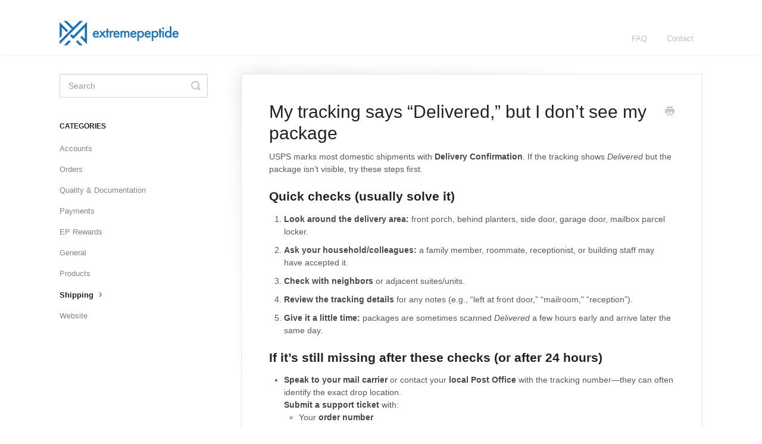

--- FILE ---
content_type: text/html; charset=utf-8
request_url: https://faq.extremepeptides.com/article/40-my-tracking-info-is-showing-delivered-but-i-do-not-see-my-package
body_size: 5627
content:


<!DOCTYPE html>
<html>
    
<head>
    <meta charset="utf-8"/>
    <title>My tracking says “Delivered,” but I don’t see my package - EP Knowledge Base</title>
    <meta name="viewport" content="width=device-width, maximum-scale=1"/>
    <meta name="apple-mobile-web-app-capable" content="yes"/>
    <meta name="format-detection" content="telephone=no">
    <meta name="description" content="USPS marks most domestic shipments with Delivery Confirmation. If the tracking shows Delivered but the package isn’t visible, try these steps first. Quick check"/>
    <meta name="author" content="EP"/>
    <link rel="canonical" href="https://faq.extremepeptides.com/article/40-my-tracking-info-is-showing-delivered-but-i-do-not-see-my-package"/>
    
        
   
            <meta name="twitter:card" content="summary"/>
            <meta name="twitter:title" content="My tracking says “Delivered,” but I don’t see my package" />
            <meta name="twitter:description" content="USPS marks most domestic shipments with Delivery Confirmation. If the tracking shows Delivered but the package isn’t visible, try these steps first. Quick check"/>


    

    
        <link rel="stylesheet" href="//d3eto7onm69fcz.cloudfront.net/assets/stylesheets/launch-1769681021947.css">
    
    <style>
        body { background: #ffffff; }
        .navbar .navbar-inner { background: #ffffff; }
        .navbar .nav li a, 
        .navbar .icon-private-w  { color: #c0c0c0; }
        .navbar .brand, 
        .navbar .nav li a:hover, 
        .navbar .nav li a:focus, 
        .navbar .nav .active a, 
        .navbar .nav .active a:hover, 
        .navbar .nav .active a:focus  { color: #000000; }
        .navbar a:hover .icon-private-w, 
        .navbar a:focus .icon-private-w, 
        .navbar .active a .icon-private-w, 
        .navbar .active a:hover .icon-private-w, 
        .navbar .active a:focus .icon-private-w { color: #000000; }
        #serp-dd .result a:hover,
        #serp-dd .result > li.active,
        #fullArticle strong a,
        #fullArticle a strong,
        .collection a,
        .contentWrapper a,
        .most-pop-articles .popArticles a,
        .most-pop-articles .popArticles a:hover span,
        .category-list .category .article-count,
        .category-list .category:hover .article-count { color: #4381b5; }
        #fullArticle, 
        #fullArticle p, 
        #fullArticle ul, 
        #fullArticle ol, 
        #fullArticle li, 
        #fullArticle div, 
        #fullArticle blockquote, 
        #fullArticle dd, 
        #fullArticle table { color:#585858; }
    </style>
    
        <link rel="stylesheet" href="//s3.amazonaws.com/helpscout.net/docs/assets/5c3e25562c7d3a3194500d57/attachments/5ee7c00b04286306f8052ebb/helpdocs.css">
    
    <link rel="apple-touch-icon-precomposed" href="//d33v4339jhl8k0.cloudfront.net/docs/assets/5c3e25562c7d3a3194500d57/images/601b0a06ac2f834ec538505d/apple-touch-icon.png">
    <link rel="shortcut icon" type="image/png" href="//d33v4339jhl8k0.cloudfront.net/docs/assets/5c3e25562c7d3a3194500d57/images/601b0a06a4cefb30ae5c715d/favicon-32x32.png">
    <!--[if lt IE 9]>
    
        <script src="//d3eto7onm69fcz.cloudfront.net/assets/javascripts/html5shiv.min.js"></script>
    
    <![endif]-->
    
        <script type="application/ld+json">
        {"@context":"https://schema.org","@type":"WebSite","url":"https://faq.extremepeptides.com","potentialAction":{"@type":"SearchAction","target":"https://faq.extremepeptides.com/search?query={query}","query-input":"required name=query"}}
        </script>
    
        <script type="application/ld+json">
        {"@context":"https://schema.org","@type":"BreadcrumbList","itemListElement":[{"@type":"ListItem","position":1,"name":"EP Knowledge Base","item":"https://faq.extremepeptides.com"},{"@type":"ListItem","position":2,"name":"FAQ","item":"https://faq.extremepeptides.com/collection/1-faq"},{"@type":"ListItem","position":3,"name":"My tracking says “Delivered,” but I don’t see my package","item":"https://faq.extremepeptides.com/article/40-my-tracking-info-is-showing-delivered-but-i-do-not-see-my-package"}]}
        </script>
    
    
        <!-- Global site tag (gtag.js) - Google Analytics -->
<script async src="https://www.googletagmanager.com/gtag/js?id=G-N7MYMFVHQN"></script>
<script>
  window.dataLayer = window.dataLayer || [];
  function gtag(){dataLayer.push(arguments);}
  gtag('js', new Date());

  gtag('config', 'G-N7MYMFVHQN');
</script>
<script>
document.addEventListener('DOMContentLoaded', function() {
  // --- Configuration ---

  // IMPORTANT: You might need to change this selector to match your Help Scout Docs theme.
  // Use your browser's developer tools (right-click -> Inspect) on an article page
  // to find the correct selector for the main article content area.
  // Common examples: '.article-body', '#article-content', '.c-article-content', '.article__content', '.post-content'
  const articleContainerSelector = '#fullArticle'; // <<< TRY INSPECTING YOUR PAGE AND ADJUST THIS IF NEEDED

  const disclaimerMessageHTML = `
    <div class="custom-article-footer-disclaimer" style="margin-top: 40px; padding-top: 25px; border-top: 1px solid #e0e0e0; font-size: 0.9em; color: #555; line-height: 1.6;">
      <p><strong>Important Notice:</strong> These products are intended for research purposes only and are not intended for use as a dietary supplement. Please review our terms and conditions before making a purchase.</p>
      <p><strong>Safety Information:</strong> Keep this product away from children. Due to limited research available, improper handling or consumption may lead to adverse effects. It's important to note that this is not a dietary supplement but a raw material sold in its pure form. We guarantee the quality, purity, and description of the materials provided. This product should only be handled by individuals with the necessary knowledge and equipment to do so safely. By purchasing this product, you agree to indemnify us against any adverse effects resulting from improper handling or consumption.</p>
      <p><strong>Disclaimer:</strong> The articles and information provided on our website are solely for informational and educational purposes. These products are not pharmaceuticals or medications, and they have not been approved by the Food and Drug Administration for the treatment or prevention of any disease, medical condition, or ailment.</p>
    </div>
  `;

  // --- Logic ---

  // Find the article container element on the page
  const articleContainer = document.querySelector(articleContainerSelector);

  // Check if the container element was found (this ensures the code only runs on actual article pages)
  if (articleContainer) {
    // Create a new div element to hold the disclaimer
    const disclaimerWrapper = document.createElement('div');

    // Set the inner HTML of the new div to your disclaimer message
    disclaimerWrapper.innerHTML = disclaimerMessageHTML;

    // Append the new div (containing the disclaimer) to the end of the article container
    articleContainer.appendChild(disclaimerWrapper);

    // Optional: Log a success message to the browser console for debugging
    // console.log('Custom disclaimer added to Help Scout article.');

  } else {
    // Optional: Log a message if the container wasn't found (useful for debugging the selector)
    // console.log('Article container (' + articleContainerSelector + ') not found on this page. Disclaimer not added.');
  }

});
</script>
    
</head>
    
    <body>
        
<header id="mainNav" class="navbar">
    <div class="navbar-inner">
        <div class="container-fluid">
            <a class="brand" href="https://www.extremepeptides.com">
            
                
                    <img src="//d33v4339jhl8k0.cloudfront.net/docs/assets/5c3e25562c7d3a3194500d57/images/5ed01dee2c7d3a10cba8065c/logo.png" alt="EP Knowledge Base" width="300" height="75">
                

            
            </a>
            
                <button type="button" class="btn btn-navbar" data-toggle="collapse" data-target=".nav-collapse">
                    <span class="sr-only">Toggle Navigation</span>
                    <span class="icon-bar"></span>
                    <span class="icon-bar"></span>
                    <span class="icon-bar"></span>
                </button>
            
            <div class="nav-collapse collapse">
                <nav role="navigation"><!-- added for accessibility -->
                <ul class="nav">
                    
                        <li id="home"><a href="/">FAQ <b class="caret"></b></a></li>
                    
                    
                    
                        <li id="contact"><a href="#" class="contactUs" onclick="window.Beacon('open')">Contact</a></li>
                        <li id="contactMobile"><a href="#" class="contactUs" onclick="window.Beacon('open')">Contact</a></li>
                    
                </ul>
                </nav>
            </div><!--/.nav-collapse -->
        </div><!--/container-->
    </div><!--/navbar-inner-->
</header>
        <section id="contentArea" class="container-fluid">
            <div class="row-fluid">
                <section id="main-content" class="span9">
                    <div class="contentWrapper">
                        
    
    <article id="fullArticle">
        <h1 class="title">My tracking says “Delivered,” but I don’t see my package</h1>
    
        <a href="javascript:window.print()" class="printArticle" title="Print this question" aria-label="Print this Article"><i class="icon-print"></i></a>
        <p>USPS marks most domestic shipments with <strong>Delivery Confirmation</strong>. If the tracking shows <em>Delivered</em> but the package isn’t visible, try these steps first.</p>
<h3 id="Quick-checks-usually-solve-it-Zk299">Quick checks (usually solve it)</h3>
<ol>
 <li><strong>Look around the delivery area:</strong> front porch, behind planters, side door, garage door, mailbox parcel locker.</li>
 <li><strong>Ask your household/colleagues:</strong> a family member, roommate, receptionist, or building staff may have accepted it.</li>
 <li><strong>Check with neighbors</strong> or adjacent suites/units.</li>
 <li><strong>Review the tracking details</strong> for any notes (e.g., “left at front door,” “mailroom,” “reception”).</li>
 <li><strong>Give it a little time:</strong> packages are sometimes scanned <em>Delivered</em> a few hours early and arrive later the same day.</li>
</ol>
<h3 id="If-its-still-missing-after-these-checks-or-after-24-hours-neDO3">If it’s still missing after these checks (or after 24 hours)</h3>
<ul>
 <li>
  <p><strong>Speak to your mail carrier</strong> or contact your <strong>local Post Office</strong> with the tracking number—they can often identify the exact drop location.</p>
  <p><strong>Submit a support ticket</strong> with:</p>
  <ul>
   <li>Your <strong>order number</strong></li>
   <li><strong>Shipping address</strong></li>
   <li>The <strong>USPS tracking number</strong></li>
   <li>Any details from your local Post Office</li>
  </ul>
 </li>
</ul>
<h3 id="What-well-do-sRYUc">What we’ll do</h3>
<p>Once you contact us, we’ll <strong>open an investigation with USPS</strong>. These inquiries typically take <strong>48–72 hours</strong>, and a USPS representative <strong>may contact you</strong> during the process. We’ll keep you updated with any findings.</p>
<h3 id="Important-deadline-rLd0H">Important deadline</h3>
<p>All missing-package claims must be made <strong>within 10 days</strong> of the date USPS shows the package as <em>Delivered</em>.</p>
    </article>
    

    <section class="articleFoot">
    
        <i class="icon-contact"></i>
        <p class="help">Still need help?
            <a id="sbContact" href="#" class="contactUs" onclick="window.Beacon('open')">Contact Us</a>
            <a id="sbContactMobile" href="#" class="contactUs" onclick="window.Beacon('open')">Contact Us</a>
        </p>
    

    <time class="lu" datetime=2025-10-24 >Last updated on October 24, 2025</time>
    </section>

                    </div><!--/contentWrapper-->
                    
                </section><!--/content-->
                <aside id="sidebar" class="span3">
                 

<form action="/search" method="GET" id="searchBar" class="sm" autocomplete="off">
    
                    <input type="hidden" name="collectionId" value="5ecffdf32c7d3a10cba803d7"/>
                    <input type="text" name="query" title="search-query" class="search-query" placeholder="Search" value="" aria-label="Search" />
                    <button type="submit">
                        <span class="sr-only">Toggle Search</span>
                        <i class="icon-search"></i>
                    </button>
                    <div id="serp-dd" style="display: none;" class="sb">
                        <ul class="result">
                        </ul>
                    </div>
                
</form>

                
                    <h3>Categories</h3>
                    <ul class="nav nav-list">
                    
                        
                            <li ><a href="/category/6-accounts">Accounts  <i class="icon-arrow"></i></a></li>
                        
                    
                        
                            <li ><a href="/category/97-orders">Orders  <i class="icon-arrow"></i></a></li>
                        
                    
                        
                            <li ><a href="/category/103-quality-documentation">Quality &amp; Documentation  <i class="icon-arrow"></i></a></li>
                        
                    
                        
                            <li ><a href="/category/57-payments">Payments  <i class="icon-arrow"></i></a></li>
                        
                    
                        
                            <li ><a href="/category/7-ep-rewards">EP Rewards  <i class="icon-arrow"></i></a></li>
                        
                    
                        
                            <li ><a href="/category/5-general">General  <i class="icon-arrow"></i></a></li>
                        
                    
                        
                            <li ><a href="/category/8-products">Products  <i class="icon-arrow"></i></a></li>
                        
                    
                        
                            <li  class="active" ><a href="/category/9-shipping">Shipping  <i class="icon-arrow"></i></a></li>
                        
                    
                        
                            <li ><a href="/category/10-website">Website  <i class="icon-arrow"></i></a></li>
                        
                    
                    </ul>
                
                </aside><!--/span-->
            </div><!--/row-->
            <div id="noResults" style="display:none;">No results found</div>
            <footer>
                

<p>&copy;
    
        <a href="https://www.extremepeptides.com">EP</a>
    
    2026. <span>Powered by <a rel="nofollow noopener noreferrer" href="https://www.helpscout.com/docs-refer/?co=EP&utm_source=docs&utm_medium=footerlink&utm_campaign=Docs+Branding" target="_blank">Help Scout</a></span>
    
        
    
</p>

            </footer>
        </section><!--/.fluid-container-->
        
            

<script id="beaconLoader" type="text/javascript">!function(e,t,n){function a(){var e=t.getElementsByTagName("script")[0],n=t.createElement("script");n.type="text/javascript",n.async=!0,n.src="https://beacon-v2.helpscout.net",e.parentNode.insertBefore(n,e)}if(e.Beacon=n=function(t,n,a){e.Beacon.readyQueue.push({method:t,options:n,data:a})},n.readyQueue=[],"complete"===t.readyState)return a();e.attachEvent?e.attachEvent("onload",a):e.addEventListener("load",a,!1)}(window,document,window.Beacon||function(){});</script>
<script type="text/javascript">window.Beacon('init', 'f154d96e-aaab-43d6-930b-83e7d689d22b')</script>

<script type="text/javascript">
    function hashChanged() {
        var hash = window.location.hash.substring(1); 
        if (hash === 'contact') {
            window.Beacon('open')
        }
    }

    if (window.location.hash) {
        hashChanged()
    }

    window.onhashchange = function () {
        hashChanged()
    }

    window.addEventListener('hashchange', hashChanged, false);

</script>

        
        
    <script src="//d3eto7onm69fcz.cloudfront.net/assets/javascripts/app4.min.js"></script>

<script>
// keep iOS links from opening safari
if(("standalone" in window.navigator) && window.navigator.standalone){
// If you want to prevent remote links in standalone web apps opening Mobile Safari, change 'remotes' to true
var noddy, remotes = false;
document.addEventListener('click', function(event) {
noddy = event.target;
while(noddy.nodeName !== "A" && noddy.nodeName !== "HTML") {
noddy = noddy.parentNode;
}

if('href' in noddy && noddy.href.indexOf('http') !== -1 && (noddy.href.indexOf(document.location.host) !== -1 || remotes)){
event.preventDefault();
document.location.href = noddy.href;
}

},false);
}
</script>
        
    </body>
</html>




--- FILE ---
content_type: text/css
request_url: https://s3.amazonaws.com/helpscout.net/docs/assets/5c3e25562c7d3a3194500d57/attachments/5ee7c00b04286306f8052ebb/helpdocs.css
body_size: 163
content:
.navbar .brand {
	float: none;
    text-align: center;
}

.brand {
	max-width:200px;
}

#docsSearch {
	border-top:1px solid #DFDFDF;
	padding: 3em 0;
}